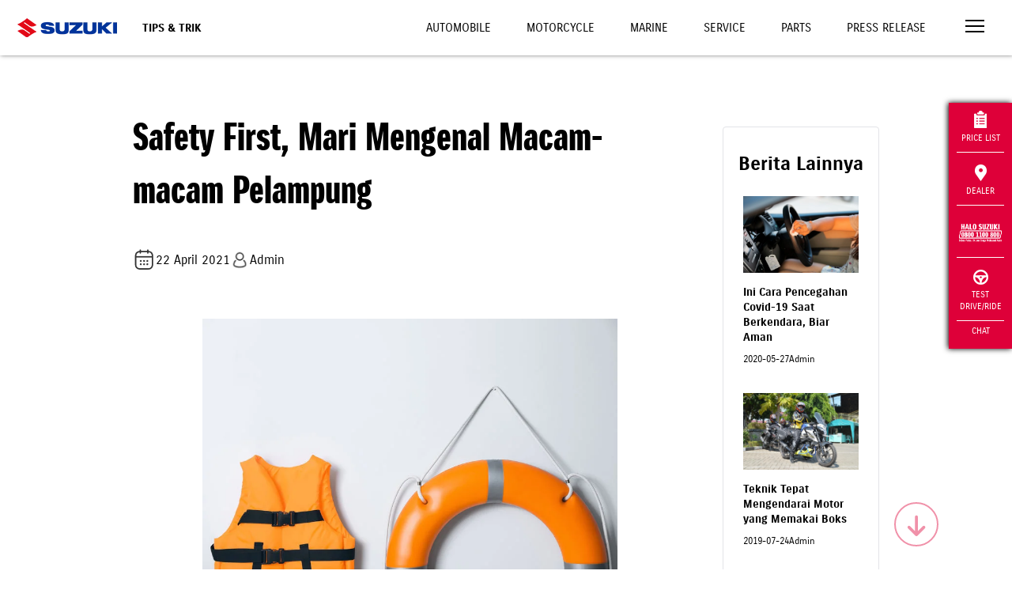

--- FILE ---
content_type: text/html; charset=UTF-8
request_url: https://www.suzuki.co.id/tips-trik/safety-first-mari-mengenal-macam-macam-pelampung?pages=3
body_size: 13569
content:
<!DOCTYPE html>
<html lang="en">

<head>
    <meta charset="utf-8">
        <meta http-equiv="X-UA-Compatible" content="IE=edge">
    <meta name="viewport" content="width=device-width,initial-scale=1">
    <!--[if IE]><link rel="icon" href="https://suzukicdn.com/themes/default2019//favicon.ico"><![endif]-->
    <title>Safety First, Mari Mengenal Macam-macam Pelampung | Suzuki Indonesia</title>
    <meta name="description" content="Macam-macam pelampung secara umum terdiri dari pelampung renang biasa dan pelampung keselamatan yang masing-masing punya beberapa varian lagi">
    <meta name="keywords" content="">
    <meta name="google-site-verification" content="qStaE60pis5fkmA_6n4pOgeqXgvmFiws7fYMCkxL5Fc" />
    <meta name="facebook-domain-verification" content="6ftdytfisOullubtor3q3z6p0jbict" />
        <meta property="og:locale" content="en_US">
    <meta property="og:type" content="article">
    <meta property="og:title" content="Safety First, Mari Mengenal Macam-macam Pelampung | Suzuki Indonesia">
    <meta property="og:description" content="Macam-macam pelampung secara umum terdiri dari pelampung renang biasa dan pelampung keselamatan yang masing-masing punya beberapa varian lagi">
    <meta property="og:url" content="https://www.suzuki.co.id/tips-trik/safety-first-mari-mengenal-macam-macam-pelampung">
    <meta property="og:image" content="https://suzukicdn.com/uploads/news/macam_macam_pelampung.webp">
    <meta property="og:site_name" content="Suzuki Indonesia">
    <meta property="og:see_also" content="https://twitter.com/suzukiindonesia">
    <meta property="og:see_also" content="https://www.facebook.com/suzukiindonesia">
    <meta property="og:see_also" content="https://www.instagram.com/suzuki_id">
    
    <meta name="twitter:site" content="https://www.suzuki.co.id/tips-trik/safety-first-mari-mengenal-macam-macam-pelampung">
    <meta name="twitter:title" content="Safety First, Mari Mengenal Macam-macam Pelampung | Suzuki Indonesia">
    <meta name="twitter:description" content="Macam-macam pelampung secara umum terdiri dari pelampung renang biasa dan pelampung keselamatan yang masing-masing punya beberapa varian lagi">
    <meta name="twitter:image" content="https://suzukicdn.com/themes/default2019/img/logo.webp?v=1.7.7">
    <meta name="twitter:card" content="summary_large_image">
    <meta name="twitter:creator" content="@Suzukiindonesia">

        <link rel="manifest" href="https://www.suzuki.co.id/manifest/manifest.webmanifest" />
            <link rel="canonical"
        href="https://www.suzuki.co.id/tips-trik/safety-first-mari-mengenal-macam-macam-pelampung">
                    <link rel="prev" href="https://www.suzuki.co.id/tips-trik/safety-first-mari-mengenal-macam-macam-pelampung?page=0" />
    
            <link rel="next" href="https://www.suzuki.co.id/tips-trik/safety-first-mari-mengenal-macam-macam-pelampung?page=2" />
    
    <link rel="preload" as="image" fetchpriority="high" href="https://suzukicdn.com/themes/default2019/img/img-automobile3-2.webp?v=1.7.7" type="image/webp" />
    <link rel="preload" as="image" fetchpriority="high" href="https://suzukicdn.com/themes/default2019/img/img-motorcycle3-2.webp?v=1.7.7" type="image/webp" />
    <link rel="preload" as="image" fetchpriority="high" href="https://suzukicdn.com/themes/default2019/img/img-marine-2.webp?v=1.7.7" type="image/webp" />

    <!-- <link href="https://suzukicdn.com/themes/default2019/css/aos.css" rel="stylesheet"> -->
    <link href="https://suzukicdn.com/themes/default2019/css/aos.css" rel="stylesheet" media="print" onload="this.onload=null;this.media='all';">
    <link href="https://www.suzuki.co.id/themes/default2019/css/reset.min.css?v=1.7.7" rel="stylesheet">
    <link href="https://suzukicdn.com/themes/default2019/css/style.min.css?v=1.7.7" rel="stylesheet">
    <link rel="stylesheet" href="https://cdn.jsdelivr.net/npm/swiper@9/swiper-bundle.min.css" media="print" onload="this.onload=null;this.media='all';" />

    <link href="https://suzukicdn.com/themes/default2019/css/popup-hallo-suzuki.css" rel="stylesheet">
    <link href="https://www.suzuki.co.id/themes/default2019/css/font-awesome.min.css" rel="stylesheet">
    <link rel="icon" type="image/webp" sizes="32x32" href="https://suzukicdn.com/themes/default2019/icons/favicon-32x32.webp">
    <link rel="icon" type="image/webp" sizes="16x16" href="https://suzukicdn.com/themes/default2019/icons/favicon-16x16.webp">
    <!-- <link rel="manifest" href="https://suzukicdn.com/themes/default2019//manifest.json"> -->
    <meta name="theme-color" content="#173e81">
    <meta name="apple-mobile-web-app-capable" content="no">
    <meta name="apple-mobile-web-app-status-bar-style" content="default">
    <meta name="apple-mobile-web-app-title" content="Suzuki Indonesia">
    <link rel="apple-touch-icon" href="https://suzukicdn.com/themes/default2019/icons/apple-touch-icon-152x152.webp">
    <meta name="msapplication-TileImage" content="https://suzukicdn.com/themes/default2019/icons/msapplication-icon-144x144.webp">
    <meta name="msapplication-TileColor" content="#173e81">

    

                                    
            <!-- Breadcrumb Schema Code -->

            <script type="application/ld+json">
                {
                    "@context": "https://schema.org",
                    "@type": "BlogPosting",
                    "mainEntityOfPage": {
                        "@type": "WebPage",
                        "@id": "https://www.suzuki.co.id/tips-trik/safety-first-mari-mengenal-macam-macam-pelampung"
                    },
                    "headline": "Safety First, Mari Mengenal Macam-macam Pelampung",
                    "description": "Jenis rompi pelampung sebenarnya memiliki warna yang cukup khas, yaitu orange dengan dilengkapi tali berwarna hitam dan biru.  Dalam hal penyelamatan, pelampung tersebut memang cocok digunakan karena terbuat dari bahan yang tahan lama meskipun bantuan datang terlambat.",
                    "image": "https://suzukicdn.com/uploads/news/macam_macam_pelampung.webp",
                    "author": {
                        "@type": "Organization",
                        "name": "Suzuki Indonesia",
                        "url": "https://www.suzuki.co.id/"
                    },
                    "publisher": {
                        "@type": "Organization",
                        "name": "",
                        "logo": {
                            "@type": "ImageObject",
                            "url": "https://d2fgf7u961ce77.cloudfront.net/themes/default2019/img/logo.webp?v=2"
                        }
                    },
                    "datePublished": "2021-04-22"
                }
            </script>

            <!-- Breadcrumb Schema Code -->
            

    <script type="text/javascript" async>
    var base_url = 'https://www.suzuki.co.id/';
    </script>
        <script src="https://suzukicdn.com/themes/default2019/js/jquery.min.js"></script>
            <!-- Google Tag Manager -->
            <script>
            (function(w, d, s, l, i) {
                w[l] = w[l] || [];
                w[l].push({
                    'gtm.start': new Date().getTime(),
                    event: 'gtm.js'
                });
                var f = d.getElementsByTagName(s)[0],
                    j = d.createElement(s),
                    dl = l != 'dataLayer' ? '&l=' + l : '';
                j.async = true;
                j.src =
                    'https://www.googletagmanager.com/gtm.js?id=' + i + dl;
                f.parentNode.insertBefore(j, f);
            })(window, document, 'script', 'dataLayer', 'GTM-N6Q95LX');
        </script>
        <!-- End Google Tag Manager -->

    <!-- Tiktok Pixel -->
    <!-- <script>
    !function (w, d, t) {
    w.TiktokAnalyticsObject=t;var ttq=w[t]=w[t]||[];ttq.methods=["page","track","identify","instances","debug","on","off","once","ready","alias","group","enableCookie","disableCookie"],ttq.setAnd=function(t,e){t[e]=function(){t.push([e].concat(Array.prototype.slice.call(arguments,0)))}};for(var i=0;i<ttq.methods.length;i++)ttq.setAnd(ttq,ttq.methods[i]);ttq.instance=function(t){for(var e=ttq._i[t]||[],n=0;n<ttq.methods.length;n++)ttq.setAnd(e,ttq.methods[n]);return e},ttq.load=function(e,n){var i="https://analytics.tiktok.com/i18n/pixel/events.js";ttq._i=ttq._i||{},ttq._i[e]=[],ttq._i[e]._u=i,ttq._t=ttq._t||{},ttq._t[e]=+new Date,ttq._o=ttq._o||{},ttq._o[e]=n||{};var o=document.createElement("script");o.type="text/javascript",o.async=!0,o.src=i+"?sdkid="+e+"&lib="+t;var a=document.getElementsByTagName("script")[0];a.parentNode.insertBefore(o,a)};

    ttq.load('CP1H3ORC77U7K5560C70');
    ttq.page();
    }(window, document, 'ttq');
    </script> -->

    </head>

<body>
    <!-- Google Tag Manager (noscript) -->
            <noscript><iframe src="https://www.googletagmanager.com/ns.html?id=GTM-N6Q95LX" height="0" width="0" style="display:none;visibility:hidden"></iframe></noscript>
        <!-- End Google Tag Manager (noscript) -->
    <div id="app">
        <div class='sctop'></div>
<div id='clickable'>
    <header class="header-white">
        <a href="https://www.suzuki.co.id/" class="logo">
            <img width="158" height="120" sizes="120" title="Suzuki Logo" alt="Suzuki Logo"
                src="https://suzukicdn.com/themes/default2019/img/Suzuki-logob.webp" class="logo-white" style='margin-left:100px'>
            <img width="158" height="120" sizes="120" title="Suzuki Logo" alt="Suzuki Logo"
                src="https://suzukicdn.com/themes/default2019/img/Suzuki-logob.webp" class="logo-color"
                style='margin-left:100px; height:110px'>
        </a>


        
                <div class="page-title">Tips & Trik</div>
        
        <div id="top-nav" class="top-nav">
            <a class="  "
                href="https://auto.suzuki.co.id/">Automobile</a>
            <a class="  "
                href="https://www.suzuki.co.id/motorcycle">Motorcycle</a>
            <a class="  "
                href="https://www.suzuki.co.id/marine">Marine</a>
                        <a class="  "
                href="https://www.suzuki.co.id/services">Service</a>
            <a class="  "
                href="https://www.suzuki.co.id/eparts">Parts</a>
            <a class="  "
                href="https://www.suzuki.co.id/news">Press Release</a>
        </div>
        <button class="menu-toggle" onclick="openNav()" aria-label="Toggle navigation">
            <span></span>
            <span></span>
            <span></span>
        </button>
    </header>
    <nav id="nav">

        <!--
    <div class="nav-header">
      <div>
        <a href="javascript:void(0)" class="menu-toggle" onclick="closeNav()">
          <img alt="" src="https://suzukicdn.com/themes/default2019/img/icon-close.webp">
        </a>
      </div>
    </div>
    -->

        <div style="position:absolute;right:30px;top:15px;z-index:999;padding:5px 5px 0px 5px;">
            <button style="border: none;background-color: transparent;cursor:pointer" class="menu-toggle"
                onclick="closeNav()">
                <img title="Close Icon" alt="Close Icon" src="https://suzukicdn.com/themes/default2019/img/icon-close.webp">
            </button>
        </div>

        <div class="nav" id="nav-main">
            <a href="https://auto.suzuki.co.id/">Automobile</a>
            <a href="https://www.suzuki.co.id/motorcycle">Motorcycle</a>
            <a href="https://www.suzuki.co.id/marine">Marine</a>
            <a href="https://www.suzuki.co.id/pricelist">Daftar Harga</a>
            <a href="https://www.suzuki.co.id/dealers">Temukan Dealer</a>
            <a href="https://www.suzuki.co.id/test-drive">Test Drive</a>
            <a href="https://www.suzuki.co.id/test-drive/motorcycle">Test Ride</a>
            <hr>
            <button onclick="openSubNav('#nav-consultation')" class="has-sub">Konsultasi</button>
            <hr>
            <button onclick="openSubNav('#nav-maintenance')" class="has-sub">Maintenance</button>
            <hr>
            <button onclick="openSubNav('#nav-corner')" class="has-sub">Pojok Suzuki</button>
            <hr>
            <button onclick="openSubNav('#nav-corporate')" class="has-sub">Korporat</button>
            <a href="https://www.suzuki.co.id/kunjungan-pabrik">Booking Kunjungan Pabrik</a>
            <a href="https://www.suzuki.co.id/contact">Hubungi Kami</a>
            <a href="https://www.suzuki.co.id/news">Press Release</a>
            <a href="https://www.suzuki.co.id/tips-trik">Tips dan Trik</a>
            <hr>
            <a href="https://www.suzuki.co.id/ecstar">Suzuki ECSTAR <img title="Icon Link"
                    alt="Icon Link" src="https://suzukicdn.com/themes/default2019/img/icon-link.webp"></a>
            <a href="https://www.suzuki.co.id/autovalue">Suzuki Autovalue <img title="Icon Link"
                    alt="Icon Link" src="https://suzukicdn.com/themes/default2019/img/icon-link.webp"></a>
            <a href="https://www.suzuki.co.id/suzuki-insurance">Suzuki Insurance <img
                    title="Icon Link" alt="Icon Link" src="https://suzukicdn.com/themes/default2019/img/icon-link.webp"></a>
            <a href="https://www.sfi.co.id/">Suzuki Finance Indonesia <img title="Icon Link" alt="Icon Link"
                    src="https://suzukicdn.com/themes/default2019/img/icon-link.webp"></a>
        </div>

        <div class="nav sub-nav" id="nav-consultation">
            <button onclick="closeSubNav()" class="has-sub">Konsultasi</button>
            <a href="https://www.suzuki.co.id/konsultasi-pembelian/automobile">Konsultasi Pembelian Mobil</a>
            <a href="https://www.suzuki.co.id/konsultasi-promo">Konsultasi Promo</a>
            <a href="https://www.suzuki.co.id/pricelist">Pricelist</a>
            <a href="https://www.suzuki.co.id/test-drive/automobile">Test Drive Automobile</a>
            <a href="https://www.suzuki.co.id/automobile/simulasi-kredit">Kredit Simulasi Automobile</a>

        </div>

        <div class="nav sub-nav" id="nav-maintenance">
            <button onclick="closeSubNav()" class="has-sub">Maintenance</button>
            <a href="https://www.suzuki.co.id/services/">Perawatan Berkala</a>
            <a href="https://auto.suzuki.co.id/">Booking Servis Mobil</a>
            <a href="https://www.suzuki.co.id/services/motorcycle/booking">Booking Servis Motor</a>
            <a href="https://www.suzuki.co.id/eparts/">Suku Cadang</a>
            <a href="https://dms.suzuki.co.id/simdms/assets/custom/ProductQualityUpdate.cshtml">Suzuki Quality
                Update</a>
        </div>

        <div class="nav sub-nav" id="nav-corner">
            <button onclick="closeSubNav()" class="has-sub">Pojok Suzuki</button>
            <a href="https://www.suzuki.co.id/club/car/">Car Club</a>
            <!-- <a href="">Motor Club</a> -->
            <a href="https://www.suzuki.co.id/promo/">Promo</a>
            <a href="https://www.suzuki.co.id/news/">Berita</a>
            <!-- <a href="https://www.suzuki.co.id/mysuzukistory">My Suzuki Story</a> -->
            <!--  <a rel="nofollow"  href="https://bikerscommunitysuzuki.ngontinh24.com/">Bikers Community</a> -->
            <!-- <a href="https://suzukigsxseries.com">GSX Series</a> -->
        </div>

        <div class="nav sub-nav" id="nav-corporate">
            <button onclick="closeSubNav()" class="has-sub">Korporat</button>
            <a href="https://www.suzuki.co.id/corporate/tentang-suzuki/">Tentang Suzuki</a>
            <!-- <a href="https://www.suzuki.co.id/corporate/tentang-gear/">Suzuki Gear</a> -->
            <a href="https://www.suzuki.co.id/corporate/sejarah/">Sejarah</a>
            <a href="https://www.suzuki.co.id/corporate/penghargaan/">Penghargaan</a>
            <a href="https://www.suzuki.co.id/corporate/karir/">Karir</a>
            <a href="https://www.globalsuzuki.com/">Suzuki Global</a>
            <a href="https://www.suzuki.co.id/corporate/csr/">CSR</a>
            <a href="https://www.suzuki.co.id/privacy-policy/">Privacy Policy</a>
        </div>
    </nav>
</div>
<button id="scroll-to-section" aria-label="Scroll to top" href="javascript:void(0)" class="go-down ontop"
    style='z-index:999;background-color:transparent;cursor:pointer'><i id="scroll-to-section" class="fa fa-arrow-down"></i></button>
<script>
    $(function() {
        $(window).scroll(function() {
            var goDown = $('.go-down');
            var currentScroll = $(window).scrollTop();
            var documentHeight = $(document).height();
            var windowHeight = $(window).height();
            
            if (goDown.length) {
                if (currentScroll + windowHeight >= documentHeight - 100) {
                    goDown.addClass('go-top');
                    goDown.removeClass('ontop');
                } else {
                    goDown.addClass('ontop');
                    goDown.removeClass('go-top');
                }
            }
        });
        
        $('body').on('click', '.go-down.ontop', function() {
            var currentScroll = $(window).scrollTop();
            var homeSection = $('#home');
            var priceSection = $('#harga');
            var productList = $('#product-list');
            var scbottom = $('.scbottom');
            
            if (homeSection.length) {
                var targetScroll = currentScroll < 700 ? 700 : (scbottom.length ? scbottom.offset().top : currentScroll);
                
                $('html, body').animate({
                    scrollTop: targetScroll
                }, 2000);
                return;
            }
            
            var firstSection = priceSection.length ? priceSection : productList;
            
            if (firstSection.length && currentScroll < firstSection.offset().top - 200) {
                $('html, body').animate({
                    scrollTop: firstSection.offset().top - 150
                }, 2000);
            } else if (scbottom.length) {
                $('html, body').animate({
                    scrollTop: scbottom.offset().top
                }, 2000);
            }
        });
        
        $('body').on('click', '.go-down.go-top', function() {
            $('html, body').animate({
                scrollTop: 0
            }, 2000);
        });
    })


var specifiedElement = document.getElementById('clickable');
var isOpened = document.getElementsByClassName('nav-opened');

document.addEventListener('click', function(event) {
    isClickInside = specifiedElement.contains(event.target);

    if (!isClickInside) {
        if (isOpened.length > 0) {
            closeNav();
        }
    }
});
</script>
<style>
.subtitle-calendar {
    font-size: 16px;
    display: flex;
    align-items: center
}

.title-headline {
    margin-bottom: 40px;
    margin-top: 0px;
    font-size: 48px;
    font-family: 'SuzukiPROHeadline', sans-serif;
}

.box-paginate {
    padding: 15px;
    text-align: center;
    margin-top: 24px;
}

.btn-paginate {
    padding: 5px 10px;
    color: #BDBDBD !important;
    border: 1px solid #BDBDBD;
    border-radius: 4px;
}

.btn-paginate.active {
    color: white !important;
    border: 1px solid #F3F3F3;
    background: #206BC4;
    border-radius: 4px;

}

.image-restricted {
    max-width: 855px;
    max-height: 423px;
    width: auto;
    height: auto;
    object-fit: contain;
}

figcaption .info {
    display: flex;
    gap: 12px;
}

.rotate {
    transform: rotate(180deg);
    transition: transform 0.3s;
}

.arrow {
    display: inline-block;
    transition: transform 0.3s;
}

.btn-show-more {
    background-color: #f8f8f8;
    border: none;
    width: 100%;
    padding: 15px 0;
    font-size: 1em;
    font-weight: bold;
    text-align: center;
    cursor: pointer;
    color: #333;
}

#news article figcaption .title {
    font-weight: bold;
    font-size: 14px;
    text-align: left;
}

#news article figcaption p {
    font-size: 12px;
    text-align: left;
}

#news .custom-card article figure {
    min-height: unset;
}

.custom-card {
    border: 0.9px solid #e3e4e8;
    border-radius: 4px;
    padding: 20px 10px;
    text-align: center;
    width: 100%;
    margin: 20px auto;
}

.custom-card img.mekanik-image {
    border-radius: 50%;
    width: 60px;
    height: 60px;
}

.custom-card .title {
    font-weight: bold;
    font-size: 1.2em;
}

.custom-card .subtitle {
    color: #666;
    margin-top: 5px;
}

.custom-card .line {
    border-top: 1px solid #eee;
    margin: 20px 0 0 0;
}

/* Base styling for container */
.container-custom {
    width: 100%;
    padding: 20px;
    margin: 0 auto;
    box-sizing: border-box;
}

/* Styling for tablets (portrait and landscape) */
@media only screen and (min-width: 600px) and (max-width: 1024px) {
    .container {
        width: 80%;
        padding: 30px;
    }
}

/* Styling for desktop */
@media only screen and (min-width: 1025px) {
    .container-custom {
        width: 80%;
        padding: 40px;
    }
}

.download-link { color: #000 !important; }
.download-link:hover { color: #fff !important; }
.custom-banner img {
    background: url(https://suzukicdn.com/themes/default2019/img/img-placeholder.png) no-repeat 50%;
}
</style>

<main id="news" class="mt-100">
    <div class="container-custom">
        <div class="row">
            <div class="col-9">
                <article>
                    <!-- <ol class="breadcrumb align-center">
                        <li><a href="https://www.suzuki.co.id/">Home</a></li>
                        <li><a href="https://www.suzuki.co.id/tips-trik">Suzuki Tips-trik</a></li>
                        <li>Safety First, Mari Mengenal Macam-macam Pelampung</li>
                    </ol> -->
                    <h1 class="align-left title-headline">Safety First, Mari Mengenal Macam-macam Pelampung</h1>
                    <div style="display: flex; align-items: center; gap:10px; margin-bottom: 50px;">
                        <p class="align-left">
                            <span class="bp_date subtitle-calendar">
                                <img src="https://suzukicdn.com/themes/default2019/img/calendar.webp" alt="">
                                22 April 2021                            </span>
                        </p>
                        <p class="subtitle-calendar"><img src="https://suzukicdn.com/themes/default2019/img/account.webp"
                                alt="account icon" style="width:35%">Admin
                        </p>
                    </div>
                                        <figure>
                                                                        <img class="w-75 mx-auto " src="https://suzukicdn.com/uploads/news/macam_macam_pelampung.webp" alt="Macam Macam Pelampung">
                                            </figure>
                                        <div class="row">
              <div class="col-12">
                <h3 class="mt-5" style="margin-bottom:10px">Bagikan</h3>
                <div class="social-share">
                    
                    <a href="https://www.facebook.com/sharer/sharer.php?u=https%3A%2F%2Fwww.suzuki.co.id%2Ftips-trik%2Fsafety-first-mari-mengenal-macam-macam-pelampung" class="wrapper-share" target="_blank" title="Share on Facebook">
                        <img src="https://suzukicdn.com/themes/default2019/img/svg/fb-v2.svg" alt="Facebook" title="Bagikan ke Facebook">
                    </a>

                    <!-- X (Twitter) Share -->
                    <a class="wrapper-share" class="wrapper-share"  href="https://twitter.com/intent/tweet?text=Safety%20First%2C%20Mari%20Mengenal%20Macam-macam%20Pelampung&url=https%3A%2F%2Fwww.suzuki.co.id%2Ftips-trik%2Fsafety-first-mari-mengenal-macam-macam-pelampung"  target="_blank" title="Bagikan ke X">
                        <img src="https://suzukicdn.com/themes/default2019/img/svg/x-v2.svg" alt="X" title="Bagikan ke X">
                    </a>


                    <!-- Telegram Share -->
                    <a class="wrapper-share" href="https://t.me/share/url?url=https%3A%2F%2Fwww.suzuki.co.id%2Ftips-trik%2Fsafety-first-mari-mengenal-macam-macam-pelampung&text=Safety+First%2C+Mari+Mengenal+Macam-macam+Pelampung" target="_blank" title="Bagikan ke Telegram">
                        <img src="https://suzukicdn.com/themes/default2019/img/svg/telegram-v2.svg" alt="Telegram" title="Bagikan ke Telegram">
                    </a>

                    <!-- WhatsApp Share -->
                    <a class="wrapper-share" href="https://wa.me/?text=https%3A%2F%2Fwww.suzuki.co.id%2Ftips-trik%2Fsafety-first-mari-mengenal-macam-macam-pelampung" target="_blank" title="Bagikan ke WhatsApp">
                        <img src="https://suzukicdn.com/themes/default2019/img/svg/wa-v2.svg" alt="WhatsApp" title="Bagikan ke WhatsApp">
                    </a>

                    <!-- Email Share -->
                    <a class="wrapper-share" href="mailto:?subject=Safety%20First%2C%20Mari%20Mengenal%20Macam-macam%20Pelampung&body=Check%20out%20this%20article%3A%20https%3A%2F%2Fwww.suzuki.co.id%2Ftips-trik%2Fsafety-first-mari-mengenal-macam-macam-pelampung" title="Share via Email">
                      <img src="https://suzukicdn.com/themes/default2019/img/svg/email-v2.svg" alt="Email" title="Bagikan Email">
                  </a>
                </div>
              </div>
</div>

            <style>
  .social-share{
    display: flex;
    align-items: center;
    gap:10px;
  }
    .wrapper-share{
    border-radius: 50px;
    background: #00339B;
    display: flex;
    justify-content: center;
    align-items: center;
    width: 30px;
    height: 30px;
    padding: 5px;

    transition: 0.3s ease-in-out;
    -moz-transition: 0.3s ease-in-out;
    -webkit-transition: 0.3s ease-in-out;
  }
    .wrapper-share:hover{
      background: rgba(0, 51, 155, 0.9);
  }
</style>                    <div id="cnews" class="mt-20 mb-50" style="text-align:justify">
                        <p style="text-align: justify;"><span style="font-weight: 400;">Jenis rompi pelampung sebenarnya memiliki warna yang cukup khas, yaitu orange dengan dilengkapi tali berwarna hitam dan biru. Dalam hal penyelamatan, pelampung tersebut memang cocok digunakan karena terbuat dari bahan yang tahan lama meskipun bantuan datang terlambat.&nbsp;</span></p>
<ul style="text-align: justify;">
<li style="font-weight: 400;" aria-level="1"><span style="font-weight: 400;">Pelampung Renang Ban (Swim Ring)&nbsp;</span></li>
</ul>
<p style="text-align: justify;"><span style="font-weight: 400;">Macam-macam pelampung renang berikutnya yang mudah digunakan untuk pemula adalah jenis pelampung renang ban atau swim ring. Jenis pelampung tersebut kurang cocok apabila digunakan untuk keselamatan dalam dunia perairan.&nbsp;</span></p>
<p style="text-align: justify;"><span style="font-weight: 400;">Ketika menggunakan pelampung renang ban, tubuh Anda yang dikelilingi oleh pelampung tersebut hanya bagian bawah lengan saja. Tidak sedikit juga yang memanfaatkan jenis pelampung tersebut dengan cara duduk diatasnya.&nbsp;</span></p>
<p style="text-align: justify;"><span style="font-weight: 400;">Biasanya pelampung renang ban memang dibuat khusus untuk Anda yang belum mahir dalam berenang namun ingin bermain di kolam renang maupun di pantai. Pada tempat-tempat tersebut jenis pelampung ban memang banyak ditawarkan untuk disewa.&nbsp;</span></p>
<p style="text-align: justify;"><span style="font-weight: 400;">Apabila Anda ingin memilikinya secara pribadi, maka harus membelinya dengan kisaran harga Rp. 30.000,- sampai Rp. 150.000,-. Cukup murah, bukan? Anda hanya perlu menyesuaikannya dengan kebutuhan dan budget yang tersedia.</span></p>
<p style="font-weight: bold;">Baca Juga : <a href="https://www.suzuki.co.id/tips-trik/all-new-ertiga-hybrid-mobil-keluarga-berkualitas">All New Ertiga Hybrid: Mobil Keluarga Berkualitas</a> </p><p style="text-align: justify;"><span style="font-weight: 400;"><img style="display: block; margin-left: auto; margin-right: auto;" src="/uploads/image/pelampung.webp" alt="pelampung" width="337" height="227" /></span></p>
<ul style="text-align: justify;">
<li style="font-weight: 400;" aria-level="1"><span style="font-weight: 400;">Papan Pelampung (Swimming Board)&nbsp;</span></li>
</ul>
<p style="text-align: justify;"><span style="font-weight: 400;">Ketika belajar berenang, papan pelampung atau swimming board biasanya dijadikan pilihan untuk digunakan selama berada dalam air. Cara menggunakan papan pelampung juga cukup mudah. Anda hanya perlu memegangnya lalu meluncur di permukaan air dengan cara menggerakkan kaki.&nbsp;</span></p>
<p style="text-align: justify;"><span style="font-weight: 400;">Belajar berenang dengan menggunakan papan pelampung akan membuat Anda untuk dapat belajar dengan gaya bebas maupun gaya dada. Anda akan lebih leluasa dan tentunya lebih efektif ketika belajar berenang dengan menggunakan jenis papan pelampung tersebut.&nbsp;</span></p>
<p style="text-align: justify;"><span style="font-weight: 400;">Apabila Anda sedang belajar berenang gaya katak, maka papan pelampung tersebut juga disarankan untuk menemani selama berada di kolam renang. Tumpuan tangan pada papan serta tolakan kaki yang menekan paha akan memudahkan Anda untuk belajar berenang dengan gaya tersebut.&nbsp;</span></p>
<p style="text-align: justify;"><span style="font-weight: 400;">Untuk dapat membeli dan memiliki jenis papan pelampung tersebut, Anda hanya perlu menyediakan budget sebesar Rp. 50.000,- hingga Rp. 170.000,- saja. Kualitas bahan dan merek sangat menentukan harga dari pelampung tersebut.&nbsp;</span></p>
<h3 style="text-align: justify;"><strong>Jenis-jenis Pelampung untuk Keselamatan&nbsp;</strong></h3>
                                                <!-- <div class="box_btn_load_more">
                            <div class="bg_load_more"></div>
                            <button class="btn" id="btn_load_more">Baca Selengkapnya</button>
                        </div> -->
                        <!-- <button class="btn" id="btn_load_more">Baca Selengkapnya</button> -->
                                                <div class="box-paginate">
                                                        <a class="btn-paginate "
                                href="https://www.suzuki.co.id/tips-trik/safety-first-mari-mengenal-macam-macam-pelampung?pages=1">1</a>
                                                        <a class="btn-paginate "
                                href="https://www.suzuki.co.id/tips-trik/safety-first-mari-mengenal-macam-macam-pelampung?pages=2">2</a>
                                                        <a class="btn-paginate  active "
                                href="https://www.suzuki.co.id/tips-trik/safety-first-mari-mengenal-macam-macam-pelampung?pages=3">3</a>
                                                        <a class="btn-paginate "
                                href="https://www.suzuki.co.id/tips-trik/safety-first-mari-mengenal-macam-macam-pelampung?pages=4">4</a>
                                                        <a href="https://www.suzuki.co.id/tips-trik/safety-first-mari-mengenal-macam-macam-pelampung?pages=all"
                                class="btn-paginate">Tampilkan Semua</a>
                        </div>
                                                                    </div>
                </article>
                            </div>
            <div class="col-3" style="padding-left:30px">
                <div class="custom-card">
                    <h3 class="" style="margin-top:10px">Berita Lainnya</h3>
                                                                                    <div class="col-12">
                                                        <article>
                                <figure>
                                                                                                            <img src="https://suzukicdn.com/uploads/news/pencegahan_covid19.webp" alt="Pencegahan Covid19">
                                                                    </figure>




                                <figcaption>
                                    <h3 class="title"><a
                                            href="https://www.suzuki.co.id/tips-trik/ini-cara-pencegahan-covid-19-saat-berkendara-biar-aman">Ini Cara Pencegahan Covid-19 Saat Berkendara, Biar Aman</a>
                                    </h3>
                                    <!-- <p>Pencegahan Covid-19 saat ini sangat penting karena...</p> -->
                                    <div class="info">
                                        <p>2020-05-27</p>
                                        <p>Admin</p>
                                    </div>
                                    <!-- <a href="https://www.suzuki.co.id/tips-trik/ini-cara-pencegahan-covid-19-saat-berkendara-biar-aman" class="readmore">selengkapnya</a> -->
                                </figcaption>
                            </article>
                        </div>
                                                                                            <div class="col-12">
                                                        <article>
                                <figure>
                                                                                                            <img src="https://suzukicdn.com/uploads/news/Teknik_Tepat_Mengendarai_Motor_yang_Memakai_Boks.webp" alt="Teknik Tepat Mengendarai Motor Yang Memakai Boks">
                                                                    </figure>




                                <figcaption>
                                    <h3 class="title"><a
                                            href="https://www.suzuki.co.id/tips-trik/teknik-tepat-mengendarai-motor-yang-memakai-boks">Teknik Tepat Mengendarai Motor yang Memakai Boks</a>
                                    </h3>
                                    <!-- <p>Saat ini sering terlihat pengendara motor yang mem...</p> -->
                                    <div class="info">
                                        <p>2019-07-24</p>
                                        <p>Admin</p>
                                    </div>
                                    <!-- <a href="https://www.suzuki.co.id/tips-trik/teknik-tepat-mengendarai-motor-yang-memakai-boks" class="readmore">selengkapnya</a> -->
                                </figcaption>
                            </article>
                        </div>
                                                                                            <div class="col-12">
                                                        <article>
                                <figure>
                                                                                                            <img src="https://suzukicdn.com/uploads/news/all_new_ertiga_hybrid.webp" alt="All New Ertiga Hybrid">
                                                                    </figure>




                                <figcaption>
                                    <h3 class="title"><a
                                            href="https://www.suzuki.co.id/tips-trik/all-new-ertiga-hybrid-mobil-keluarga-berkualitas">All New Ertiga Hybrid: Mobil Keluarga Berkualitas</a>
                                    </h3>
                                    <!-- <p>Setiap saat, berbagai merk mobil selalu merilis mo...</p> -->
                                    <div class="info">
                                        <p>2024-02-20</p>
                                        <p>Admin</p>
                                    </div>
                                    <!-- <a href="https://www.suzuki.co.id/tips-trik/all-new-ertiga-hybrid-mobil-keluarga-berkualitas" class="readmore">selengkapnya</a> -->
                                </figcaption>
                            </article>
                        </div>
                                                                        <button class="btn-show-more" id="showMoreBtn">LIHAT LAINNYA <img src="https://suzukicdn.com/themes/default2019/img/down.webp"
                                alt="" style="width:5%"></button>
                    </div>
                </div>
            </div>
        </div>
    </div>
    <div class="floating-menu">
    <a href="https://www.suzuki.co.id/pricelist" class="flbtnpricelist">
        <img loading="lazy"   alt="Pricelist Icon" title="Pricelist Icon"
            src="https://suzukicdn.com/themes/default2019/img/icon-pricelist.webp" class="flbtnpricelist">
        Price List
    </a>
                        <a href="https://www.suzuki.co.id/dealers"
              class="flbtndealer">
              <img   loading="lazy"   alt=""
                  src="https://suzukicdn.com/themes/default2019/img/icon-dealer.webp" class="flbtndealer">
              Dealer
          </a>
          <a href="https://www.suzuki.co.id/services/halo-suzuki" class="flbtnhalo">
              <img   loading="lazy"   alt="Halo Suzuki Icon" title="Halo Suzuki Icon"
                  src="https://suzukicdn.com/themes/default2019/img/halo-suzuki-new.webp" height="40px" width="100%" class="flbtnhalo">
              
          </a>
          <a href="https://www.suzuki.co.id/test-drive" class="flbtntestdrive">
              <img   loading="lazy"   alt=""
                  src="https://suzukicdn.com/themes/default2019/img/icon-drive.webp" class="flbtntestdrive">
              Test Drive/Ride
          </a>
              <a href="#" class="flbtnchat" style="opacity: 1 !important;">
        <div id="status" style="margin-top: -10px; margin-bottom: -10px;" class="flbtnchat"></div>
        Chat
    </a>
   
</div>

<!-- Style CSS -->
      <style  type="text/css">
    .floating-menu{background-color:#De0039 !important}.floating-menu a{opacity:1}
    </style>
  <style  type="text/css">
.floating-menu a:hover{background-color:#00368f}.go-down{color:#De0039 !important;border:2px solid #De0039 !important;bottom:29px!important;right:93px!important}
</style>

    <!-- input untuk fungsi tambah view count -->
    <input type="hidden" id="id_news" value="1637" class="form-control visible-lg-inline">
    <input type="hidden" id="count" value="6699" class="form-control visible-lg-inline">
    <input type="hidden" id="count_monthly" value="287" class="form-control visible-lg-inline">
</main>


<script>
$(document).ready(function() {
    // FAQ functionality
    $('.faq-item').click(function() {
        var faqItem = $(this).closest('.faq-item');
        var faqContent = faqItem.find('.faq-item-content');

        // Toggle active class
        faqItem.toggleClass('active');

        // Slide toggle content with smooth animation
        faqContent.slideToggle(300);

        // Close other FAQ items
        $('.faq-item').not(faqItem).removeClass('active');
        $('.faq-item').not(faqItem).find('.faq-item-content').slideUp(300);
    });

    // Initialize - hide all content except active one
    $('.faq-item').not('.active').find('.faq-item-content').hide();

    $("#showMoreBtn").click(function() {
        $(".hidden-content").slideToggle();
        $(this).find("span.arrow").toggleClass("rotate");
        if ($(this).text().includes("LIHAT LAINNYA")) {
            $(this).html(
                'LIHAT LEBIH SEDIKIT <img src="https://suzukicdn.com/themes/default2019/img/up.webp" alt="" style="width:5%">');
        } else {
            $(this).html('LIHAT LAINNYA <img src="https://suzukicdn.com/themes/default2019/img/down.webp" alt="" style="width:5%">');
        }
    });
});
</script>

<style>
    .faq-content{
        width: 100%;
        display:flex;
        flex-direction:column;
        gap:14px;
    }
.faq-item{
border-radius: 16px;
background: #FAFAFA;
padding:18px 24px;
transition: all 0.3s ease-in-out;
cursor: pointer;
}

.faq-item:hover{
    background: #F0F0F0;
}


.faq-item h4{
    margin:0;

    font-size:16px;
    cursor: pointer;
    user-select: none;
}

.faq-item-content{
    margin-top:18px;
    color:rgba(51, 51, 51, 0.85);
    font-size:16px;
    margin-bottom:0;
    overflow: hidden;
}

.arrow-faq{
    transition: all 0.3s ease-in-out;
}

.faq-item.active .arrow-faq{
    transform: rotate(90deg);
}

</style>
<script>
// if ($('#load_more').text() == '') {
//   $('#btn_load_more').hide();
// }

// $('.bg_load_more').html($('#load_more').text().substr(0, 800) + '...');
// $('#btn_load_more').click(function() {
//   $('#btn_load_more').hide();
//   $('#load_more').show();
// });

// $(document).ready(function() {
//   size_li = $("div#cnews.mt-20.mb-50 label").length;
//   x = 6;
//   $('#cnews label:lt(' + x + ')').show();
//   $('#loadMore').click(function() {
//     x = (x + 5 <= size_li) ? x + 5 : size_li;
//     $('#cnews label:lt(' + x + ')').show();
//     if (x == size_li) {
//       $('#loadMore').hide();
//     }
//   });
//   $('#showLess').click(function() {
//     x = (x - 5 < 0) ? 3 : x - 5;
//     $('#cnews label').not(':lt(' + x + ')').hide();
//     $('#loadMore').show();
//     $('#showLess').show();
//     if (x == 3) {
//       $('#showLess').hide();
//     }
//   });
// });
</script>
<footer id="footer">
  <div class="container">
    <div class="" style="margin-bottom:30px">
      <div class="w-15">
      <img src="https://suzukicdn.com/themes/default2019/img/suzuki-footer.webp" class="w-100" alt="Logo Suzuki White" title="Logo Suzuki White">
      </div>
    </div>
    <div class="footer-nav border-bottom pt-0">
      <div class="nav-section">
        <h3>Produk &amp; Layanan</h3>
        <ul>
          <li><a href="https://auto.suzuki.co.id/">Mobil Suzuki</a></li>
          <li><a href="https://www.suzuki.co.id/motorcycle">Motor Suzuki</a></li>
          <li><a href="https://www.suzuki.co.id/marine">Marine Suzuki</a></li>
          <li><a href="https://www.suzuki.co.id/pricelist">Daftar Harga Suzuki</a></li>
          <li><a href="https://www.suzuki.co.id/dealers">Temukan Dealer Suzuki</a></li>
         <li><a href="https://www.suzuki.co.id/services">Servis Suzuki</a></li> 
          <li><a href="https://www.suzuki.co.id/eparts">Suku Cadang Suzuki</a></li>
          <li><a href="https://dms.suzuki.co.id/simdms/assets/custom/productQualityUpdate.cshtml">Suzuki Quality Update</a></li>
        </ul>
      </div>
      <div class="nav-section">
        <h3>Pojok Suzuki</h3>
        <ul>
          <li><a href="https://www.suzuki.co.id/club/car">Car Club</a></li>
          <!-- <li><a href="https://www.suzuki.co.id/club/motor">Motor Club</a></li> -->
          <li><a href="https://www.suzuki.co.id/promo">Promo</a></li>
          <li><a href="https://www.suzuki.co.id/news">Press Release</a></li>
          <li><a href="https://www.suzuki.co.id/tips-trik">Tips and Trick</a></li>
          <!-- <li><a href="https://www.suzuki.co.id/mysuzukistory">My Suzuki Story</a></li> -->
          <!-- <li><a rel="nofollow"  href="https://bikerscommunitysuzuki.ngontinh24.com/">Bikers Community</a></li> -->
          <!-- <li><a href="https://suzukigsxseries.com">GSX Series</a></li> -->
        </ul>
      </div>
      <div class="nav-section">
        <h3>Lainnya</h3>
        <ul>
          <li><a href="https://www.suzuki.co.id/contact">Hubungi Kami</a></li>
          <li><a href="https://www.sfi.co.id/">Suzuki Finance Indonesia</a></li>
          <li><a href="https://www.suzuki.co.id/autovalue">Suzuki Autovalue</a></li>
          <li><a href="https://www.suzuki.co.id/suzuki-insurance">Suzuki Insurance</a></li>
        </ul>
      </div>
      <div class="nav-section">
        <h3>Suzuki Corporate</h3>
        <ul>
          <li><a href="https://www.suzuki.co.id/corporate/tentang-suzuki">Tentang Suzuki</a></li>
          <li><a href="https://www.suzuki.co.id/corporate/sejarah">Sejarah</a></li>
          <li><a href="https://www.suzuki.co.id/kunjungan-pabrik">Kunjungan Pabrik</a></li>
          <li><a href="https://www.suzuki.co.id/corporate/penghargaan">Penghargaan</a></li>
          <li><a href="https://www.suzuki.co.id/corporate/karir">Karir</a></li>
          <li><a href="https://www.globalsuzuki.com/">Suzuki Global</a></li>
          <li><a href="https://www.suzuki.co.id/corporate/csr">CSR</a></li>
        </ul>
      </div>
      <div class="nav-section">
        <h3>Hubungi Kami</h3>
        <p class="fs-20">Halo Suzuki<br><strong><a href="tel:0800-1100-800">0800-1100-800</a></strong></p>
        <p class="fs-12 text-muted">Bebas Pulsa, 24 Jam Siaga Melayani Anda</p>

        <div>
              <h3>Newsletter</h3>
              <p class="text-muted">Be the first one to know  about discounts, offers and events. Unsubscribe whenever you like.</p>
              <div class="formContainer">
                <p id="validation_newsletter"></p>
                <form>
                  <fieldset class="fieldInput">
                    <input class="form-input" id="email_newsletter" type="email" placeholder="Your e-mail here">
                    <button type="button" id="submit_form_newsletter" onclick="submit_newsletter()" class="form-submit">Submit</button>
                  </fieldset>
                </form>
              </div>
        </div>
      </div>
    </div>
    <div class="footer-nav row pt-30">
      <div class="col-3">
          <div>
            <h3>Download My Suzuki</h3>
            <a href="https://play.google.com/store/apps/details?id=com.sim.mysuzuki" target="_blank">
              <img alt="My Suzuki" title="My Suzuki" src="https://suzukicdn.com/themes/default2019/img/mysuzuki_new.webp">
              
            </a>
            <a href="https://www.suzuki.co.id/ecstar" target="_blank">
              <img src="https://suzukicdn.com/themes/default2019/img/ecstar3.webp" alt="Ecstar" title="Ecstar">
            </a>
          </div>
      </div>
      <div class="col-9">
        <div class="row" style="justify-content:end">
        <div class="col-4">
          <h3>suzuki mobil</h3>
          <div class="fs-24" style="display:flex; gap:10px; align-items:center">
            <div class="wrapper__icon p-010">
                  <a href="https://id-id.facebook.com/suzukiindonesia" target="_blank" class="">
                    <i class="fa-brands fa-facebook-f fa-xs"></i>
                  </a>
            </div>

            <div class="wrapper__icon p-07">
              <a href="https://twitter.com/suzukiindonesia" target="_blank" class="" style="padding-top:8px">
                  <!-- <i class="fa fa-twitter"></i> -->
                  <i class="fa-brands fa-x-twitter fa-xs"></i>
              </a>
            </div>

            <div class="wrapper__icon p-09">
              <a href="https://www.instagram.com/suzuki_id" target="_blank" class="">
                <i class="fa-brands fa-instagram fa-xs"></i>
              </a>
            </div>

            <div class="wrapper__icon p-07">
              <a href="https://www.youtube.com/user/SuzukiID" target="_blank" class="">
                <i class="fa-brands fa-youtube fa-xs"></i>
              </a>
            </div>

            <div class="wrapper__icon p-09">
              <a href="https://www.tiktok.com/@suzuki_id" target="_blank" class="">
                <i class="fa-brands fa-tiktok fa-xs"></i>
              </a>
            </div>

          </div>
        </div>
        <div class="col-4">
          <h3>suzuki motor</h3>
          <div class="fs-24" style="display:flex; gap:10px; align-items:center">
            <div class="wrapper__icon p-010">
              <a href="https://id-id.facebook.com/SuzukiMotorcyclesID" target="_blank" class="">
                <i class="fa-brands fa-facebook-f fa-xs"></i>
              </a>
            </div>
          
            <div class="wrapper__icon p-07">
              <a href="https://twitter.com/suzukimotorid" target="_blank" class="" style="padding-top:8px">
                <!-- <i class="fa fa-twitter"></i> -->
                <i class="fa-brands fa-x-twitter fa-xs"></i>
              </a>
            </div>

           <div class="wrapper__icon p-09">
            <a href="https://www.instagram.com/suzukiindonesiamotor" target="_blank" class="">
                <i class="fa-brands fa-instagram fa-xs"></i>
              </a>
           </div>

            <div class="wrapper__icon p-07">
              <a href="https://www.youtube.com/suzukimotorcyclesindonesia" target="_blank" class="">
                <i class="fa-brands fa-youtube fa-xs"></i>
              </a>
            </div>
            
            <div class="wrapper__icon p-09">
              <a href="https://www.tiktok.com/@suzukiindonesiamotor" target="_blank" class="">
                <i class="fa-brands fa-tiktok fa-xs"></i>
              </a>
            </div>
          </div>
        </div>
        <div class="col-3">
          <h3>suzuki marine</h3>
          <div class="fs-24" style="display:flex; gap:10px; align-items:center">
            <div class="wrapper__icon p-010">
              <a href="https://www.facebook.com/SuzukiMarineIndonesia" target="_blank" class="" style="padding-top:8px">
                <i class="fa-brands fa-facebook-f fa-xs"></i>
              </a>
            </div>
           
            <div class="wrapper__icon p-09">
              <a href="https://www.instagram.com/suzukimarineindonesia/" target="_blank" class="" style="padding-top:8px">
                <i class="fa-brands fa-instagram fa-xs"></i>
              </a>
            </div>
          </div>
        </div>
        </div>
      </div>
    </div>
    <div class="copyright scbottom">© 2026 Suzuki Indonesia. All rights reserved.</div>
  </div>
</footer>

<style>
  footer .container{
    width: 1100px !important;
    padding:0  !important;
  }
  footer{
    background-color:rgba(62, 62, 63, 1);
    padding:50px 0;
  }
  .pt-30{
    padding-top:30px;
  }
  footer .footer-nav {
    border-bottom: none !important;
  }
  footer .footer-nav.border-bottom {
    border-bottom: 1px solid #6e6e6e !important;
  }

  footer .footer-nav h3 {
    color: white;
    font-size: 16px;
    font-weight: 700;
    text-transform: uppercase;
    margin-top:0 !important;
    margin-bottom: 16px !important;
}

footer .footer-nav ul a {
    color: #e5e5e5;
    font-size: 14px;
    text-decoration: none;
    display: inline-block;

    transition:all .4s ease;
}
footer .footer-nav ul a:hover::after {
  transform: scaleX(1);
    transform-origin: 0px 50%;
}
footer .footer-nav ul a::after {
    content: "";
    display: block;
    border-bottom: 2px solid white;
    margin-top: 5px;
    transform: scaleX(0);
    transform-origin: 100% 50%;
    -webkit-transform: scaleX(0);
    -moz-transform: scaleX(0);
    -ms-transform: scaleX(0);
    -o-transform: scaleX(0);
    transition: transform 550ms ease-in-out 0s;
    -webkit-transition: transform 550ms ease-in-out 0s;
    -moz-transition: transform 550ms ease-in-out 0s;
    -ms-transition: transform 550ms ease-in-out 0s;
    -o-transition: transform 550ms ease-in-out 0s;
}
footer .footer-nav ul li {
   margin-bottom:8px;
}


 .fieldInput {
	 display: block;
	 margin: 20px auto;
	 width: 300px;
	 height: 42px;
   padding:0 !important;
	 position: relative;
	 box-shadow: 0 4px 20px 0 rgba(0, 0, 0, 0.09);
	 border-radius: 35px;
	 overflow: hidden;
   background-color: white;
}
 .fieldInput .form-input {
	 width: 230px;
	 background: none;
	 border: none;
	 padding: 13px 20px;
	 font-size: 9px;
	 color: black;
   font-size: 14px;
}
 .fieldInput .form-input:focus {
	 outline: none;
}
 .fieldInput .form-submit {
	 font-size: 12px;
	 color: white;
	 position: absolute;
   right: 4px;
    top: 4px;
	 width: 70px;
	 height: 35px;
	 border-radius: 17px;
	 border: none;
	 background: rgba(83, 124, 229, 1);
	 box-shadow: 5px -2px 81px 1px rgba(0, 0, 0, 0.09);
	 cursor: pointer;
}

footer .footer-nav ul a {
    color: #fff;
    font-size: 14px;
    text-decoration: none;
}

footer .copyright {
    border-top: none !important;
}
footer .copyright {
    color: white;
    font-size: 13px;
    padding: 20px 0;
}
.pt-0{
  padding-top:0 !important;
}
.wrapper__icon{
  border: 1px solid white;
    border-radius: 50%;
    position: relative;
    height: 33px;
    width: 33px;

    transition: all .4s ease;
}
.p-09{
  padding: 0px 9px;
}
.p-07{
  padding: 0px 7px;
}
.p-010{
  padding: 0px 10px;
}
.wrapper__icon:hover{
  background-color:white;
}
.wrapper__icon:hover .fa-brands{
  color: black !important;
}
.text-muted{
  color: #e5e5e5 !important;
}

.fa-brands {
  color: white !important;
  position: absolute;
  top: 50%;
  left: 50%;
  transform: translate(-50%, -50%);

    transition: all .5s ease;
}

.fa-brands::before {
  vertical-align: middle !important;
}
.w-15{
  width:15% !important;
}
</style>
<link rel="stylesheet" href="https://cdnjs.cloudflare.com/ajax/libs/font-awesome/6.4.2/css/all.min.css" integrity="sha512-z3gLpd7yknf1YoNbCzqRKc4qyor8gaKU1qmn+CShxbuBusANI9QpRohGBreCFkKxLhei6S9CQXFEbbKuqLg0DA==" crossorigin="anonymous" referrerpolicy="no-referrer" />
<script>
  function submit_newsletter() {
    let email_newsletter = document.getElementById('email_newsletter');
    let validation_section_newsletter = document.getElementById('validation_newsletter');
    validation_section_newsletter.innerHTML = "Loading...."; 

    if (email_newsletter.value == '') {
      validation_section_newsletter.innerHTML = "Email harus diisi!";
      return;
    }

    $.ajax({
      type: 'POST',
      url: 'https://www.suzuki.co.id/newsletter/store',
      data: { email: email_newsletter.value },
      dataType: 'json',
      success: function (response) {
        validation_section_newsletter.innerHTML = response.message;  
      },
      error: function (xhr, status, error) {
          console.error(xhr.responseText);
          validation_section_newsletter.innerHTML = "Mohon Maaf Sistem Sedang Gangguan."
      }
  });
  }
</script>
    </div>

    <!-- Form Modal Halo Suzuki -->
    <div id="popup-hallo-suzuki-form" class="popup-hallo-suzuki-form">
        <div id="content-popup-hallo-suzuki-form" class="content-popup-hallo-suzuki-form">
            <span class="btn-close-popup-hallo-suzuki-form" id="btn-close-popup-hallo-suzuki-form">&times;</span>
            <div class="header-popup-hallo-suzuki-form">
                <p class="label-popup-hallo-suzuki-form">Hi Suzuki Family! Isi form berikut<br> untuk mengetahui
                    informasi tentang Suzuki</p>
            </div>
            <div class="content-popup-hallo-suzuki">
                <form id="contact" action="https://www.suzuki.co.id/contact/chat_hallo_suzuki">
                    <fieldset>
                        <select name="subject_to" placeholder="Kategori">
                            <option value="Pertanyaan Penjualan">Pertanyaan Penjualan</option>
                            <option value="Layanan Pelanggan">Layanan Pelanggan</option>
            </div>
            </fieldset>
            <fieldset>
                <input placeholder="Name" name="name" type="text" tabindex="1" required autofocus>
            </fieldset>
            <fieldset>
                <input placeholder="Email" name="email" type="email" tabindex="2" required>
            </fieldset>
            <fieldset>
                <input placeholder="Telepon" name="phone" type="tel" tabindex="3" required>
            </fieldset>
            <fieldset>
                <textarea name="message" placeholder="Pesan" tabindex="5" required></textarea>
            </fieldset>
            <fieldset>
                <button type="submit" id="contact-submit" data-submit="...Sending">Kirim</button>
            </fieldset>
            </form>
        </div>
    </div>
    </div>

    <script src="https://suzukicdn.com/themes/default2019/js/aos.js"></script>
    <script src="https://suzukicdn.com/themes/default2019/js/owl.carousel.min.js"></script>

    <script src="https://suzukicdn.com/themes/default2019/js/app.min.js?v=1.7.7">
    </script>
    <script src="https://cdn.jsdelivr.net/npm/swiper@9/swiper-bundle.min.js"></script>
    <!-- <script src='https://www.google.com/recaptcha/api.js' async ></script> -->

    
    <script src="https://s7.addthis.com/js/300/addthis_widget.js#pubid=ra-515ffffb2a6a405d"></script>
    <script src="https://suzukicdn.com/themes/default2019/js/increaseViewCount.js?v=1.7.7"></script>

    <!--Start of Tawk.to Script old-->
    <script type="text/javascript" async>
    var Tawk_API = Tawk_API || {},
        Tawk_LoadStart = new Date();
    (function() {
        var s1 = document.createElement("script"),
            s0 = document.getElementsByTagName("script")[0];
        s1.async = true;
        s1.src = 'https://embed.tawk.to/59f2afed4854b82732ff7edf/default';
        s1.charset = 'UTF-8';
        s1.setAttribute('crossorigin', '*');
        s0.parentNode.insertBefore(s1, s0);
    })();


    'use strict';

    function Tabs() {
        var bindAll = function() {
            var menuElements = document.querySelectorAll('[data-tab]');
            for (var i = 0; i < menuElements.length; i++) {
                menuElements[i].addEventListener('click', change, false);
            }
        }

        var clear = function() {
            var menuElements = document.querySelectorAll('[data-tab]');
            for (var i = 0; i < menuElements.length; i++) {
                menuElements[i].classList.remove('active');
                var id = menuElements[i].getAttribute('data-tab');
                document.getElementById(id).classList.remove('active');
            }
        }

        var change = function(e) {
            clear();
            e.target.classList.add('active');
            var id = e.currentTarget.getAttribute('data-tab');
            document.getElementById(id).classList.add('active');
        }

        bindAll();
    }

    var connectTabs = new Tabs();

    const navbar = document.querySelectorAll(".top-nav")
    console.log(navbar)

    navbar.forEach(e => {
        e.addEventListener("click", () => {
            document.querySelector(".active")?.classList.remove(".active")
            navbar.classList.add(".active")
        })
    })
    </script>
    <!--End of Tawk.to Script-->

    <!--Start of tawk.to Status Code-->
    <script type="text/javascript" async>
        Tawk_API = Tawk_API || {};
        Tawk_API.onStatusChange = function(status) {
            if (status === 'online') {
                document.getElementById('status').innerHTML =
                    '<a href="javascript:void(Tawk_API.toggle())"><img alt="Chat Icon" title="Chat Icon"  src="https://suzukicdn.com/themes/default2019/img/icon-chat-online.webp"></a>';
            } else if (status === 'away') {
                document.getElementById('status').innerHTML = 'We are currently away';
            } else if (status === 'offline') {
                document.getElementById('status').innerHTML =
                    '<a href="#" id="btn_popup_hallo_suzuki"><img alt="Chat Icon" title="Chat Icon"  src="https://suzukicdn.com/themes/default2019/img/icon-chat-online.webp"></a>';
                // Modal
                var btn_popup_hallo_suzuki = document.getElementById("btn_popup_hallo_suzuki");
                var popup_hallo_suzuki = document.getElementById("popup-hallo-suzuki-form");
                var btn_close_popup_hallo_suzuki = document.getElementById("btn-close-popup-hallo-suzuki-form");

            btn_popup_hallo_suzuki.onclick = function() {
                popup_hallo_suzuki.style.display = "block";
            }
            btn_close_popup_hallo_suzuki.onclick = function() {
                popup_hallo_suzuki.style.display = "none";
            }
            window.onclick = function(event) {
                if (event.target == popup_hallo_suzuki) {
                    popup_hallo_suzuki.style.display = "none";
                }
            }

            $("#contact").submit(function(e) {
                e.preventDefault();
                var form = $(this);
                var url = form.attr('action');
                $.ajax({
                    type: "POST",
                    url: url,
                    data: form.serialize(),
                    success: function(data) {
                        $('.content-popup-hallo-suzuki').html('').html(
                            "Terima kasih, kami akan segera cek pesan anda");
                    }
                });


            });
        }
    };
    </script>
    <!--End of tawk.to Status Code -->

    <!-- start webpushr tracking code -->
    <script type="text/javascript" async>
    (function(w, d, s, id) {
        if (typeof(w.webpushr) !== 'undefined') return;
        w.webpushr = w.webpushr || function() {
            (w.webpushr.q = w.webpushr.q || []).push(arguments)
        };
        var js, fjs = d.getElementsByTagName(s)[0];
        js = d.createElement(s);
        js.id = id;
        js.async = 1;
        js.src = "https://cdn.webpushr.com/app.min.js";
        fjs.parentNode.appendChild(js);
    }(window, document, 'script', 'webpushr-jssdk'));
    webpushr('setup', {
        'key': 'BMuF8jy5YrlyPvt8oxCIeJDZB0OBGcI2YzgV0znBldS4z3akpDpsnBtFNMBK9jpn_J0ucp0CqfP-Tt3ZobLZpF4'
    });
    </script>
    <!-- end webpushr tracking code -->



</body></html>

--- FILE ---
content_type: image/svg+xml
request_url: https://suzukicdn.com/themes/default2019/img/svg/email-v2.svg
body_size: 339
content:
<svg width="24" height="24" viewBox="0 0 24 24" fill="none" xmlns="http://www.w3.org/2000/svg">
<g clip-path="url(#clip0_1628_1460)">
<path d="M6.66634 17.3332C6.29967 17.3332 5.9859 17.2027 5.72501 16.9418C5.46412 16.6809 5.33345 16.3669 5.33301 15.9998V7.99984C5.33301 7.63317 5.46367 7.31939 5.72501 7.0585C5.98634 6.79761 6.30012 6.66695 6.66634 6.6665H17.333C17.6997 6.6665 18.0137 6.79717 18.275 7.0585C18.5363 7.31984 18.6668 7.63361 18.6663 7.99984V15.9998C18.6663 16.3665 18.5359 16.6805 18.275 16.9418C18.0141 17.2032 17.7001 17.3336 17.333 17.3332H6.66634ZM11.9997 12.6665L6.66634 9.33317V15.9998H17.333V9.33317L11.9997 12.6665ZM11.9997 11.3332L17.333 7.99984H6.66634L11.9997 11.3332ZM6.66634 9.33317V7.99984V15.9998V9.33317Z" fill="white"/>
</g>
<defs>
<clipPath id="clip0_1628_1460">
<rect width="16" height="16" fill="white" transform="translate(4 4)"/>
</clipPath>
</defs>
</svg>


--- FILE ---
content_type: image/svg+xml
request_url: https://suzukicdn.com/themes/default2019/img/svg/wa-v2.svg
body_size: 803
content:
<svg width="24" height="24" viewBox="0 0 24 24" fill="none" xmlns="http://www.w3.org/2000/svg">
<path d="M16.7583 7.01279C16.1241 6.37238 15.3688 5.8646 14.5364 5.51904C13.7039 5.17348 12.8111 4.99705 11.9098 5.00004C8.13325 5.00004 5.05533 8.07796 5.05533 11.8545C5.05533 13.0649 5.3735 14.2407 5.96833 15.2782L5 18.8334L8.63125 17.8789C9.63417 18.4253 10.7616 18.7158 11.9098 18.7158C15.6863 18.7158 18.7642 15.6379 18.7642 11.8614C18.7642 10.0285 18.0518 8.30621 16.7583 7.01279ZM11.9098 17.5538C10.8861 17.5538 9.88317 17.2771 9.00475 16.7584L8.79725 16.6339L6.63925 17.2011L7.21334 15.0984L7.075 14.884C6.50614 13.9758 6.20414 12.926 6.2035 11.8545C6.2035 8.71429 8.76267 6.15512 11.9028 6.15512C13.4245 6.15512 14.8563 6.74996 15.9283 7.82896C16.4593 8.3573 16.88 8.9858 17.1662 9.67801C17.4523 10.3702 17.5982 11.1124 17.5953 11.8614C17.6091 15.0015 15.0499 17.5538 11.9098 17.5538ZM15.0361 13.2931C14.8632 13.2101 14.0193 12.7951 13.8672 12.7329C13.7081 12.6775 13.5974 12.6499 13.4798 12.8159C13.3623 12.9888 13.0372 13.3761 12.9403 13.4868C12.8435 13.6044 12.7398 13.6182 12.5668 13.5283C12.3939 13.4453 11.8406 13.2585 11.1904 12.6775C10.6786 12.221 10.3397 11.6608 10.2359 11.4879C10.1391 11.315 10.2221 11.225 10.312 11.1351C10.3881 11.059 10.4849 10.9345 10.5679 10.8377C10.6509 10.7409 10.6855 10.6648 10.7408 10.5541C10.7962 10.4365 10.7685 10.3397 10.727 10.2567C10.6855 10.1737 10.3397 9.32988 10.2013 8.98404C10.063 8.65204 9.91775 8.69354 9.814 8.68662H9.482C9.36442 8.68662 9.18459 8.72812 9.0255 8.90104C8.87334 9.07396 8.43067 9.48896 8.43067 10.3328C8.43067 11.1766 9.04625 11.9928 9.12925 12.1035C9.21225 12.221 10.3397 13.9502 12.055 14.6903C12.4631 14.8701 12.7813 14.9739 13.0303 15.05C13.4383 15.1814 13.8118 15.1606 14.1093 15.1191C14.4413 15.0707 15.126 14.7041 15.2643 14.303C15.4096 13.9018 15.4096 13.5629 15.3612 13.4868C15.3128 13.4107 15.209 13.3761 15.0361 13.2931Z" fill="white"/>
</svg>
